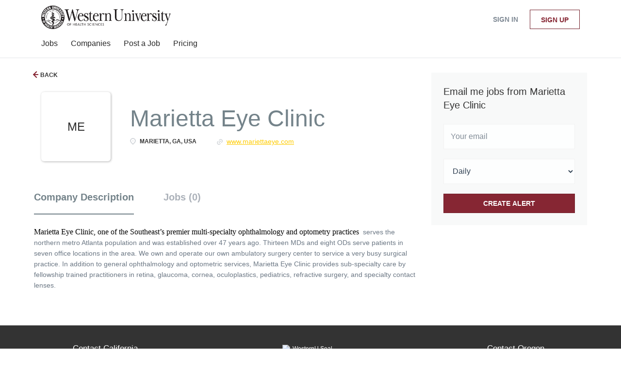

--- FILE ---
content_type: text/html;charset=utf-8
request_url: https://webpost.westernu.edu/company/7715/marietta-eye-clinic/
body_size: 8911
content:
<!DOCTYPE html>
<html lang="en">
<head>
    <meta charset="utf-8">
    <meta http-equiv="X-UA-Compatible" content="IE=edge">
    <meta name="viewport" content="width=device-width, initial-scale=1">
    <!-- The above 3 meta tags *must* come first in the head; any other head content must come *after* these tags -->

    <meta name="keywords" content="">
    <meta name="description" content="Jobs at Marietta Eye Clinic on WesternU Alumni Job Board">
    <meta name="viewport" content="width=device-width, height=device-height,
                                   initial-scale=1.0, maximum-scale=1.0,
                                   target-densityDpi=device-dpi">
    <link rel="alternate" type="application/rss+xml" title="Jobs" href="https://webpost.westernu.edu/rss/">

    <title>Jobs at Marietta Eye Clinic | WesternU Alumni Job Board</title>

    <link href="https://cdn.smartjobboard.com/2025.09/templates/BreezeDND/assets/styles.css" rel="stylesheet">

    <link href="https://webpost.westernu.edu/templates/BreezeDND/assets/style/styles.css?v=1759913654.2045" rel="stylesheet" id="styles">

    <link rel="icon" href="https://webpost.westernu.edu/templates/BreezeDND/assets/images/favicon.ico" type="image/x-icon" />
<link rel='canonical' href='https://webpost.westernu.edu/company/7715/marietta-eye-clinic/'>
<meta property="og:type" content="article" />
<meta property="og:site_name" content="WesternU Alumni Job Board" />
<meta property="og:url" content="https://webpost.westernu.edu/company/7715/marietta-eye-clinic/" />
<meta property="og:title" content="Jobs at Marietta Eye Clinic | WesternU Alumni Job Board" />
<meta property="og:description" content="Jobs at Marietta Eye Clinic on WesternU Alumni Job Board" />
<meta property="og:image" content="https://webpost.westernu.edu/templates/BreezeDND/assets/images/wu-logo-dark-large.png" />
<meta name="twitter:image" content="https://webpost.westernu.edu/templates/BreezeDND/assets/images/wu-logo-dark-large.png">
<meta property="og:image" content="https://webpost.westernu.edu/templates/BreezeDND/assets/images/wu-logo-dark-large.png" />
<script type="application/ld+json">{"@context":"https:\/\/schema.org","@type":"WebSite","url":"https:\/\/webpost.westernu.edu","image":"https:\/\/webpost.westernu.edu\/templates\/BreezeDND\/assets\/images\/wu-logo-dark-large.png","description":"","keywords":"WesternU Alumni Job Board","name":"WesternU Alumni Job Board","potentialAction":{"@type":"SearchAction","target":"https:\/\/webpost.westernu.edu\/jobs\/?q={q}","query-input":"required name=q"}}</script>
            <!-- Global Site Tag (gtag.js) - Google Analytics -->
        <script async src="https://www.googletagmanager.com/gtag/js?id=UA-110320771-1"></script>
        <script>
            window.dataLayer = window.dataLayer || [];
            function gtag(){ dataLayer.push(arguments); }
            gtag('js', new Date());
                                        gtag('config', 'UA-110320771-1', {
                    'anonymize_ip': true,
                    'dimension1': 'webpost.mysmartjobboard.com',
                    'dimension2': 'BreezeDND'
                });
                    </script>
            <script>
    </script>    <style type="text/css">/*@import url("https://mk0westernuwjxuhl16x.kinstacdn.com/wp-content/themes/WU2015.9.v01/style.css");*/

/** header */
.details-header {
    padding: 25px 0 64px;
    background: #333333 !important;
}

.body__inner .navbar {
    background-color: #862633 !important;
}

.navbar .navbar-left .navbar__item span {
  	opacity: 1 !important;
}

.jobs-by a {
  	color: #862633 !important;
}

.main-sections {
      background: #f7f7f7;
}

.view-all__btn {
  	background: #fff;
}

.static-pages {
 	max-width: 100% !important; 
}

.static-pages, .context-text, .listing-item__desc, .details-body, .details-body__content .complex-block .listing-item__info, .details-body__content.content-text, .listing__latest .listing__title, .main-sections__backfill .listing__title, .details-header__title, .btn__back, .listing-item__info, .job-alert__job label, .secondary-banner h3, .featured-companies__title, .social-share__title, .jobs-by__title, .listing-item__date, .subscribe__description .subscribe__title, .subscribe__description h3, .title__primary  {
    color: #333333 !important;
}

/** footer */
#wu-footer {
    max-width: 1024px;
    margin: 0 auto !important;
}

.listing-item__title a, .details-body__title, .sidebar__content .profile__name {
 	color: #862633 !important;
}

.footer {
     padding: 0px !important;
} 

.footer .container {
 	max-width: 100% !important; 
}

.right_ft {
    text-align: right;
}

.left_ft {
    text-align: left;
}

#copyright {
    text-align: center;
    font-size: 75% !important;
    color: #fff !important;
    padding: 5px 0 !important;
	background: #862633;
    left: 0;
    position: absolute;
    width: 100%;
}

#copyright a, .employment a {
 	color: #FFFFFF; 
}

footer, .footer {
    background: #333;
    overflow: auto;
    /*padding: 25px;*/
    color: #fff;
  	width: 100%;
}

.footer ul li {
    line-height: .9em;
}

.footer ul li {
  	font-size: 95% !important;
    /*font-weight: bold;*/
    font-size: 16px;
    margin-bottom: 7px;
}

.main-content {
    overflow: hidden;
    padding: 0 2px;
}

.layout-column {
    padding: 20px 0 10px;
}

.layout-column, .layout-column_app {
    margin: 2%;
    position: relative;
    min-height: 1px;
    float: left;
}

.one_third {
    width: 29.1%;
}

footer ul li:first-child {
    color: #fff;
    padding: 0 0 7px;
    font-size: 17px !important;
    border-bottom: 1px solid #ffde5d;
    margin-bottom: 20px;
}

.footer .container>div:last-child {
    margin: unset !important;
    padding-top: none !important;
    border-top: none !important;
    font-size: unset !important;
    color: unset !important;
}

footer ul:first-child li+li {
    margin-top: 5px;
}

footer ul li.contactPhone {
    color: #ffde5d;
}

#deskTopPanelNav ul li a, #deskTopPanelNav ul li a:visited, footer ul li a {
    text-decoration: none;
    color: #fff;
}

.clearfix {
 	float:both;
  	clear:both;
  	width:100%;
}

.text-center {
    text-align: center !important;
}

.popover.bottom, footer ul li+li {
    margin-top: 10px;
}

footer ul li {
    line-height: .9em;
}

.footer ul li {
 	text-transform: initial !important; 
}

.footer ul a {
 	color: #FFFFFF; 
  	width: 22px !important;
}

.gift a:hover {
    color: #eeeeef;
}

.gift a {
    color: #ffde5d;
    font-family: Avant Garde,Avantgarde,Century Gothic,CenturyGothic,AppleGothic,sans-serif;
    font-size: 1.2em;
    text-decoration: none;
    line-height: 2.5em;
}

ul#footericons {
    width: 201px;
    display: block;
    margin: auto;
}

ul#footericons li {
    display: inline;
    font-size: 1.7em !important;
    margin-right: 3% !important;
    border-bottom: none !important;
}

#footericons a {
    font-size: 22px;
    width: 22px;
    white-space: nowrap;
  	color: #f3d35a;
    overflow: hidden;
    text-indent: 2px;
}

.footer .container>div:last-child {
 	padding: 0px 15px !important; 
}

.container {
    max-width: 100% !important;
}

.pull-right {
    float: none!important;
}
.featured-companies__jobs {
    color: #852633;
}</style>
    
</head>
<body>
    <nav class="navbar navbar-default">
	<div class="container container-fluid">
		<div class="logo navbar-header">
			<a class="logo__text navbar-brand" href="https://webpost.westernu.edu">
				<img src="https://webpost.westernu.edu/templates/BreezeDND/assets/images/wu-logo-dark-large.png" alt="WesternU Alumni Job Board" />
			</a>
		</div>
		<div class="burger-button__wrapper burger-button__wrapper__js visible-sm visible-xs"
			 data-target="#navbar-collapse" data-toggle="collapse">
			<a href="#" aria-label="Navigation Menu"><div class="burger-button"></div></a>
		</div>
		<div class="collapse navbar-collapse" id="navbar-collapse">
			<div class="visible-sm visible-xs">
													<ul class="nav navbar-nav navbar-left">
            <li class="navbar__item ">
            <a class="navbar__link" href="/jobs/" ><span>Jobs</span></a>
                    </li>
            <li class="navbar__item ">
            <a class="navbar__link" href="/companies/" ><span>Companies</span></a>
                    </li>
            <li class="navbar__item ">
            <a class="navbar__link" href="/add-listing/?listing_type_id=Job" ><span>Post a Job</span></a>
                    </li>
            <li class="navbar__item ">
            <a class="navbar__link" href="/employer-products/" ><span>Pricing</span></a>
                    </li>
    </ul>


				
			</div>
			<ul class="nav navbar-nav navbar-right">
									<li class="navbar__item navbar__item ">
						<a class="navbar__link navbar__login" href="https://webpost.westernu.edu/login/">Sign in</a>
					</li>
					<li class="navbar__item navbar__item__filled"><a class="navbar__link  btn__blue" href="https://webpost.westernu.edu/registration/">Sign up</a></li>
							</ul>
			<div class="visible-md visible-lg">
									<ul class="nav navbar-nav navbar-left">
            <li class="navbar__item ">
            <a class="navbar__link" href="/jobs/" ><span>Jobs</span></a>
                    </li>
            <li class="navbar__item ">
            <a class="navbar__link" href="/companies/" ><span>Companies</span></a>
                    </li>
            <li class="navbar__item ">
            <a class="navbar__link" href="/add-listing/?listing_type_id=Job" ><span>Post a Job</span></a>
                    </li>
            <li class="navbar__item ">
            <a class="navbar__link" href="/employer-products/" ><span>Pricing</span></a>
                    </li>
    </ul>


				
			</div>
		</div>
	</div>
</nav>

<div id="apply-modal" class="modal fade" tabindex="-1">
	<div class="modal-dialog">
		<div class="modal-content">
			<div class="modal-header">
				<button type="button" class="close" data-dismiss="modal" aria-label="Close"></button>
				<h4 class="modal-title"></h4>
			</div>
			<div class="modal-body">
			</div>
		</div>
	</div>
</div>

                    
    <div class="page-row page-row-expanded">
        <div class="display-item">
            
    <div class="container">
    <div class="row">
        <div class="search-results col-xs-12 col-sm-9 main-col">
            <div class="results text-left">
                <a href="javascript:history.back();"
                   class="btn__back">
                    Back                </a>
            </div>
            

<div class="search-results col-xs-12 company-profile-info">
    <div class="company-profile-info__header">
        <div class="media-left listing-item__logo">
            <div class="listing-item__logo--wrapper">
                                    <span class="image__fallback" title="Marietta Eye Clinic">
                        ME
                    </span>
                            </div>
        </div>
        <div class="media-body">
            <div class="media-heading listing-item__title">
                Marietta Eye Clinic
            </div>
            <div class="clearfix"></div>
                                        <ul class="listing-item__info">
                                                        <li class="listing-item__info--item listing-item__info--item-location">
                        Marietta, GA, USA
                    </li>
                                                    <li class="listing-item__info--item listing-item__info--item-website">
                        <a href="https://www.mariettaeye.com" target="_blank">
                            www.mariettaeye.com
                        </a>
                    </li>
                            
                </ul>
                                            </div>
    </div>
</div>
            <!-- Nav tabs -->
            <div class="company-profile-info__tabs-list">
                <ul class="nav nav-tabs company-profile-info__tabs-list--tabs" role="tablist">
                                        <li role="presentation" class="active">
                        <a href="#about-info" aria-controls="about-info" role="tab" data-toggle="tab">Company Description</a>
                    </li>
                    <li role="presentation">
                        <a href="#all-vacancy" aria-controls="all-vacancy" role="tab" data-toggle="tab">Jobs (0)</a>
                    </li>
                </ul>
            </div>

            <!-- Tab panes -->
            <div class="tab-content">
                <div role="tabpanel" class="tab-pane fade in active" id="about-info">
                    <div class="profile__info">
    <div class="profile__info__description content-text"><span style="font-family: &quot;Times New Roman&quot;,&quot;serif&quot;; font-size: 12pt; mso-fareast-font-family: &quot;Times New Roman&quot;; mso-ansi-language: EN-US; mso-fareast-language: EN-US; mso-bidi-language: AR-SA;"><font color="#000000">Marietta Eye Clinic, one of the Southeast&rsquo;s premier multi-specialty ophthalmology and optometry practices &nbsp;</font></span>serves the northern metro Atlanta population and was established over 47 years ago. Thirteen MDs and eight ODs serve patients in seven office locations in the area. We own and operate our own ambulatory surgery center to service a very busy surgical practice. In addition to general ophthalmology and optometric services, Marietta Eye Clinic provides sub-specialty care by fellowship trained practitioners in retina, glaucoma, cornea, oculoplastics, pediatrics, refractive surgery, and specialty contact lenses.<br />&nbsp;</div>
    <div class="profile__info__description content-text"></div>
</div>

                </div>
                <div role="tabpanel" class="tab-pane fade" id="all-vacancy">
                    <div class="companies-jobs-list">
                                                    <div class="search-results listing">
                                                                <button type="button" class="load-more btn btn__white hidden" data-backfilling="false" data-page="1">
                                    Load more                                </button>
                            </div>
                                            </div>
                </div>
            </div>

        </div>
        <div class="col-sm-3 col-xs-12 sidebar-col">
            <section class="main-sections main-sections__alert">
                <div class="alert__block alert__block-form">
                    <div class="subscribe__description">
                                                <h3>Email me jobs from Marietta Eye Clinic</h3>
                    </div>
                    <form action="https://webpost.westernu.edu/job-alerts/create/" method="get" id="create-alert" class="alert__form with-captcha">
                        <input type="hidden" name="action" value="save" />
                        <input type="hidden" name="company" value="7715">
                        <div class="alert__messages">
                        </div>
                        <div class="form-group alert__form__input" data-field="email">
                            <input type="email" class="form-control" name="email" value="" placeholder="Your email">
                        </div>
                        <div class="form-group alert__form__input">
                            <select class="form-control" name="email_frequency">
                                <option value="daily">Daily</option>
                                <option value="weekly">Weekly</option>
                                <option value="monthly">Monthly</option>
                            </select>
                        </div>
                        <div class="form-group alert__form__input text-center">
                            <input type="submit" name="save" value="Create alert" class="btn__submit-modal btn btn__orange btn__bold" >
                        </div>
                    </form>
                </div>
            </section>
                    </div>
    </div>
</div>




        </div>
    </div>

    <div class="page-row hidden-print">
    
    <div class="widgets__container editable-only     " data-name="footer">
            <div class="section" data-type="footer" data-name="Footer" >
    <footer class="footer">
        <div class="container">
                        <div id="wu-footer"><footer>
<div id="desktopfooter">
<div class="main-content">
<div class="one_third layout-column">
<ul class="left_ft">
<li class="header-title">Contact California</li>
<li>Pomona, CA campus</li>
<li class="contactAddress">309 E. Second St.</li>
<li class="contactAddress">Pomona, CA 91766-1854</li>
<li class="contactPhone">(909) 623-6116</li>
<li>Campus Security</li>
<li class="contactPhone">(909) 706-3000</li>
</ul>
</div>
<div class="one_third layout-column hover14 "><img style="margin: auto; display: block;" src="https://mk0westernuwjxuhl16x.kinstacdn.com/wp-content/themes/WU2015.9.v01/images/part_logo.png" alt="WesternU Seal" width="109" height="110" />
<div class="clearfix">&nbsp;</div>
<br />
<p class="employment  text-center"><a href="https://webpost.westernu.edu/">Home</a> | <a href="https://webpost.westernu.edu/contact/">Contact</a> | <a href="https://webpost.westernu.edu/about/">About Us </a> | <a href="https://webpost.westernu.edu/terms-of-use/">Terms &amp; Conditions</a> | <a href="https://webpost.westernu.edu/login/">Sign in</a></p>
<p class="gift" style="text-align: center; margin-top: 10px;"><a href="https://alumnifriends.westernu.edu/" target="_blank" rel="noopener noreferrer">Make a Gift to the University</a></p>
</div>
<div class="one_third layout-column ">
<ul class="right_ft">
<li class="header-title">Contact Oregon</li>
<li>Lebanon, OR campus</li>
<li class="contactAddress">200 Mullins Dr.</li>
<li class="contactAddress">Lebanon, OR 97355</li>
<li class="contactPhone">(541) 259-0200</li>
<li>Campus Security</li>
<li class="contactPhone">(541) 968-4840</li>
</ul>
</div>
</div>
</div>
</footer></div>
<div id="copyright">
<p style="margin: 0 0 0px; font-size: 115%;"><a title="Copyright Policy" href="https://www.westernu.edu/westernu-resources/westernu-policy-copyright">Copyright</a> | <a title="Privacy Policy" href="https://www.westernu.edu/westernu-resources/westernu-policy-privacy">Privacy</a> | <a title="Web Accessibility" href="https://www.westernu.edu/westernu-resources/westernu-policy-accessibility">Accessibility</a> | <a title="Website Feedback" href="https://www.westernu.edu/westernu-resources/westernu-feedback-form/">Feedback</a></p>
<p style="margin: 0 0 0px; font-size: 115%;">(C) 2020 Western University of Health Sciences. All Rights Reserved</p>
<p style="margin: 0 0 0px; font-size: 115%;">&copy; 2008-2026 Powered by <a title="Job Board Software, Script" href="https://www.smartjobboard.com" target="_blank" rel="noopener noreferrer">SmartJobBoard Job Board Software</a></p>
</div>        </div>
    </footer>
</div>

    </div>



</div>


    <script src="https://cdn.smartjobboard.com/2025.09/templates/BreezeDND/assets/scripts.js"></script>

    <script>
        document.addEventListener("touchstart", function() { }, false);

        // Set global javascript value for page
        window.SJB_GlobalSiteUrl = 'https://webpost.westernu.edu';
        window.SJB_UserSiteUrl   = 'https://webpost.westernu.edu';

        $('.toggle--refine-search').on('click', function(e) {
            e.preventDefault();
            $(this).toggleClass('collapsed');
            $('.refine-search__wrapper').toggleClass('show');
        });
        $('.toggle--alert-block--form[data-toggle="collapse"]').on('click', function(e) {
            e.preventDefault();
            $(this).toggleClass('collapsed');
            $('.alert__form--wrapper').toggleClass('show');
        });
        $(document).ready(function () {
            if (window.location.hash == '#comments') {
                setTimeout(function () {
                    $('html, body').animate({
                        scrollTop: $("#disqus_thread").offset().top
                    }, 1500);
                    window.location.hash = '';
                }, 1000)
            }
            $('.blog__comment-link').on('click', function () {
                $('html, body').animate({
                    scrollTop: $("#disqus_thread").offset().top
                }, 300);
            });
            $('table').each(function() {
                $(this).wrap('<div class="table-responsive"/>')
            });
        })
    </script>

     <meta name="csrf-token" content="">                 <script>
                    $(document).ready(function() {
                        var recaptchaStarted = false;
                        function recaptchaLoad () {
                            if (!recaptchaStarted) {
                                recaptchaStarted = true;
                                $('body').append('<scr' + 'ipt src="https://www.google.com/recaptcha/api.js?onload=recaptchaOnLoad&render=explicit" async defer></scr' + 'ipt>')
                                $(window).off('scroll', recaptchaLoad);
                            }
                        }
                        $('.with-captcha :submit').each(function() {
                            if (!$(this).prop('disabled')) {
                                $(this).prop('disabled', true);
                                $(this).data('pre-captcha-disabled', true);
                            }
                        });
                        $('.with-captcha :input').keydown(recaptchaLoad);
                        setTimeout(recaptchaLoad, 5000);
                        $(window).on('scroll', recaptchaLoad);
                    });
                </script>            <script>
                var recaptchaLoaded = false;
                function recaptchaOnLoad() {
                    if (typeof captchaCompleted != 'undefined') {
                        return;
                    }
                    recaptchaLoaded = true;
                    $('.with-captcha').each(function() {
                        var form = $(this);
                        if (form.data('captcha-inited')) {
                            return true;
                        }
                        form.data('captcha-inited', true);
                        var recaptcha = $('<div class="recaptcha-container form-group"></div>');
                        form.find('input[type="submit"]')
                            .after(recaptcha);
                        recaptcha.uniqueId();
                        var id = grecaptcha.render(recaptcha.attr('id'), {
                            'sitekey': '6LcKwyAUAAAAANWAgSImC3RWxGe4Dz0A2qeuwwl3',
                            'size': 'invisible',
                            'badge': 'inline',
                            'hl': 'en',
                            'callback': function() {
                                form.data('captcha-triggered', true);
                                form.submit();
                            }
                        });
                
                        form.submit(function(e) {
                            if (!$(this).data('captcha-triggered')) {
                                e.preventDefault();
                                e.stopImmediatePropagation();
                                grecaptcha.execute(id);
                            }
                        });
                
                        var handlers = $._data(this, 'events')['submit'];
                        // take out the handler we just inserted from the end
                        var handler = handlers.pop();
                        // move it at the beginning
                        handlers.splice(0, 0, handler);
                        
                        $('.with-captcha :submit').each(function() {
                            if ($(this).prop('disabled') && $(this).data('pre-captcha-disabled')) {
                                $(this).prop('disabled', false);
                            }
                        });
                    });
                }
                
                function newRecaptchaForm() {
                    if (recaptchaLoaded) { // preventing node inserted before recaptcha load
                        recaptchaOnLoad();
                    }
                }
                const observer = new MutationObserver(newRecaptchaForm);
                observer.observe($('body').get(0), { childList: true, subtree: true });
            </script>     <div>         <script class="location-autocomplete">

            $('.form-control__google-location').keydown(function (e) {
                if (e.which == 13 && $('.ui-autocomplete:visible').length) {
                    return false;
                }
            });

            $('input.form-control__google-location').autocomplete({
                delay: 100,
                classes: {
                    'ui-autocomplete': 'google-autocomplete'
                },
                select: function(event) { // ios input cursor padding fix for long strings
                    setTimeout(function() {
                        event.target.blur();
                        event.target.focus();
                    }, 0);
                },
                source: function(request, response) {
                                            $.get('https://geo.smartjobboard.com/autocomplete/', {
                                                        l: request.term,
                            lang: 'en'
                        }, function(suggestions) {
                                                            if ('Remote'.toLocaleLowerCase().startsWith(request.term.toLocaleLowerCase())) {
                                    suggestions.unshift('Remote');
                                }
                                                        response(suggestions);
                        });
                                    }
            });

            $.ui.autocomplete.prototype._renderItem = function (ul, item) {
                var label = item.label.replace(new RegExp("([^\\w\\d]" + $.ui.autocomplete.escapeRegex(this.term) + ")", "i"), "<strong>$1</strong>");
                if (label == item.label) {
                    label = item.label.replace(new RegExp("(" + $.ui.autocomplete.escapeRegex(this.term) + ")", "i"), "<strong>$1</strong>");
                }
                item.label = label;
                return $("<li></li>")
                    .data("item.autocomplete", item)
                    .append("<a>" + item.label + "</a>")
                    .appendTo(ul);
            };

        </script>
    </div>
     <script>
        $(document).on('ready', function() {
            $('#myTabs a').click(function (e) {
                e.preventDefault();
                $(this).tab('show');
            })
        });
    </script>
     <script>
        document.addEventListener("touchstart", function() { }, false);

        $(function() {
            // Javascript to enable link to tab
            var hash = document.location.hash;
            if (hash) {
                $('.nav-tabs a[href='+hash+']').tab('show');
            }

            // Change hash for page-reload
            $('a[data-toggle="tab"]').on('show.bs.tab', function (e) {
                window.location.hash = e.target.hash;
            });
        });

    </script>
     <script>
        var listingPerPage = 20;

        function goBack() {
            window.history.back();
        }

        $('#create-alert').submit(function(e) {
            var form = $(this);
            form.find('input[type="submit"]').prop('disabled', true);
            $('#create-alert').ajaxSubmit({
                url:  $('#create-alert').attr('action'),
                success: function(data) {
                    var response = $('<div>' + data + '</div>');
                    response.find('.field-error').each(function() {
                        $('#create-alert').find('.form-group[data-field="' + $(this).data('field') + '"]').addClass('field-error');
                    });
                    $('#create-alert .alert__messages').empty().append(response.find('.alert'));
                    if ($('#create-alert .alert-danger').length == 0) {
                        $('#create-alert').find('.form-control[name="email"]').text('').val('');
                        $('#create-alert').find('.btn').blur();
                    }
                },
                complete: function() {
                    form.find('input[type="submit"]').prop('disabled', false);
                }
            });
            e.preventDefault();
        });

                    $(document).ready(function() {
                $('.load-more').trigger('click');
            });
        
        $('.load-more').click(function() {
            var self = $(this);
            var page = parseInt(self.data('page')) + 1;
            var s = $('html').scrollTop();
            self.addClass('loading');
            if (self.data('backfilling')) {
                page = parseInt(self.data('backfilling-page')) + 1;
                self.data('backfilling-page', page);

                // request to listings providers
                $.get("https://webpost.westernu.edu/ajax/?action=request_for_listings&page=" + page, function(data) {
                    if (data.length > 0) {
                        $('.no-listings-found').hide();
                    } else {
                        self.prop('disabled', true);
                        $('.no-listings-found').removeClass('hidden');
                    }
                    self.before(data);
                    $('html').scrollTop(s);
                    if ($('.listing_item__backfilling').length < listingPerPage) {
                        self.hide();
                    }
                    self.removeClass('loading');
                });
                return;
            }

            $.get('?&page=' + page, function(data) {
                                var listings = $(data).find('.listing-item');
                self.removeClass('loading');
                if (listings.length) {
                    $('.listing-item').last().after(listings);
                    $('html').scrollTop(s);
                    self.data('page', page);
                }
                if (listings.length !== listingPerPage) {
                    if ('') {
                        self.data('backfilling', true);
                        $('.load-more').click();
                    } else {
                        self.hide();
                    }
                }
            });
        });

        
    </script>
     <script>
        $('.navbar__link').on('touchstart focus', function () {
            var i = $(this).parents('.navbar__item');
            var result = !(i.is('.dropdown') && !$(this).is('.hover')) || $(document).width() < 993;
            $('.navbar__link.hover').removeClass('hover');
            i.find('.navbar__link').addClass('hover');
            return result;
        });

        $(document).on('click', function (e) {
            var dropdown = $('.navbar__link.hover').closest('.navbar__item');

            if (!dropdown.is(e.target) && dropdown.has(e.target).length === 0) {
                dropdown.find('.navbar__link.hover').removeClass('hover');
            }
        });
    </script>
 	<script>
		$("#apply-modal")
			.on('show.bs.modal', function(event) {
				if (!$(event.target).is('#apply-modal')) return;
				var button = $(event.relatedTarget);
				var titleData = button.data('title');
				var self = $(this);
				var updateTiny = typeof tinyconfig != 'undefined';
				self.find('.modal-title').text(titleData);
				if (button.data('applied')) {
					self.find('.modal-body').html('<p class="alert alert-danger">' + "You already applied to this job" + '</p>');
					return;
				}
				$.get(button.data('href'), function(data) {
					if (typeof data == 'object') {
						window.location.href = data.redirect;
						return;
					}
					self.find('.modal-body').html(data);
					self.find('.form-control').first().focus().select();
					if (updateTiny) {
						setTimeout(function () {
							tinymce.remove();
							tinymce.init(tinyconfig);
						}, 0);
					}
				});
			})
			.on('shown.bs.modal', function() {
				$(this).find('.form-control').first().focus().select();
			});
	</script>
 
    
</body>
</html>


--- FILE ---
content_type: text/html; charset=utf-8
request_url: https://www.google.com/recaptcha/api2/anchor?ar=1&k=6LcKwyAUAAAAANWAgSImC3RWxGe4Dz0A2qeuwwl3&co=aHR0cHM6Ly93ZWJwb3N0Lndlc3Rlcm51LmVkdTo0NDM.&hl=en&v=PoyoqOPhxBO7pBk68S4YbpHZ&size=invisible&badge=inline&anchor-ms=20000&execute-ms=30000&cb=9c289ntlfsbe
body_size: 49559
content:
<!DOCTYPE HTML><html dir="ltr" lang="en"><head><meta http-equiv="Content-Type" content="text/html; charset=UTF-8">
<meta http-equiv="X-UA-Compatible" content="IE=edge">
<title>reCAPTCHA</title>
<style type="text/css">
/* cyrillic-ext */
@font-face {
  font-family: 'Roboto';
  font-style: normal;
  font-weight: 400;
  font-stretch: 100%;
  src: url(//fonts.gstatic.com/s/roboto/v48/KFO7CnqEu92Fr1ME7kSn66aGLdTylUAMa3GUBHMdazTgWw.woff2) format('woff2');
  unicode-range: U+0460-052F, U+1C80-1C8A, U+20B4, U+2DE0-2DFF, U+A640-A69F, U+FE2E-FE2F;
}
/* cyrillic */
@font-face {
  font-family: 'Roboto';
  font-style: normal;
  font-weight: 400;
  font-stretch: 100%;
  src: url(//fonts.gstatic.com/s/roboto/v48/KFO7CnqEu92Fr1ME7kSn66aGLdTylUAMa3iUBHMdazTgWw.woff2) format('woff2');
  unicode-range: U+0301, U+0400-045F, U+0490-0491, U+04B0-04B1, U+2116;
}
/* greek-ext */
@font-face {
  font-family: 'Roboto';
  font-style: normal;
  font-weight: 400;
  font-stretch: 100%;
  src: url(//fonts.gstatic.com/s/roboto/v48/KFO7CnqEu92Fr1ME7kSn66aGLdTylUAMa3CUBHMdazTgWw.woff2) format('woff2');
  unicode-range: U+1F00-1FFF;
}
/* greek */
@font-face {
  font-family: 'Roboto';
  font-style: normal;
  font-weight: 400;
  font-stretch: 100%;
  src: url(//fonts.gstatic.com/s/roboto/v48/KFO7CnqEu92Fr1ME7kSn66aGLdTylUAMa3-UBHMdazTgWw.woff2) format('woff2');
  unicode-range: U+0370-0377, U+037A-037F, U+0384-038A, U+038C, U+038E-03A1, U+03A3-03FF;
}
/* math */
@font-face {
  font-family: 'Roboto';
  font-style: normal;
  font-weight: 400;
  font-stretch: 100%;
  src: url(//fonts.gstatic.com/s/roboto/v48/KFO7CnqEu92Fr1ME7kSn66aGLdTylUAMawCUBHMdazTgWw.woff2) format('woff2');
  unicode-range: U+0302-0303, U+0305, U+0307-0308, U+0310, U+0312, U+0315, U+031A, U+0326-0327, U+032C, U+032F-0330, U+0332-0333, U+0338, U+033A, U+0346, U+034D, U+0391-03A1, U+03A3-03A9, U+03B1-03C9, U+03D1, U+03D5-03D6, U+03F0-03F1, U+03F4-03F5, U+2016-2017, U+2034-2038, U+203C, U+2040, U+2043, U+2047, U+2050, U+2057, U+205F, U+2070-2071, U+2074-208E, U+2090-209C, U+20D0-20DC, U+20E1, U+20E5-20EF, U+2100-2112, U+2114-2115, U+2117-2121, U+2123-214F, U+2190, U+2192, U+2194-21AE, U+21B0-21E5, U+21F1-21F2, U+21F4-2211, U+2213-2214, U+2216-22FF, U+2308-230B, U+2310, U+2319, U+231C-2321, U+2336-237A, U+237C, U+2395, U+239B-23B7, U+23D0, U+23DC-23E1, U+2474-2475, U+25AF, U+25B3, U+25B7, U+25BD, U+25C1, U+25CA, U+25CC, U+25FB, U+266D-266F, U+27C0-27FF, U+2900-2AFF, U+2B0E-2B11, U+2B30-2B4C, U+2BFE, U+3030, U+FF5B, U+FF5D, U+1D400-1D7FF, U+1EE00-1EEFF;
}
/* symbols */
@font-face {
  font-family: 'Roboto';
  font-style: normal;
  font-weight: 400;
  font-stretch: 100%;
  src: url(//fonts.gstatic.com/s/roboto/v48/KFO7CnqEu92Fr1ME7kSn66aGLdTylUAMaxKUBHMdazTgWw.woff2) format('woff2');
  unicode-range: U+0001-000C, U+000E-001F, U+007F-009F, U+20DD-20E0, U+20E2-20E4, U+2150-218F, U+2190, U+2192, U+2194-2199, U+21AF, U+21E6-21F0, U+21F3, U+2218-2219, U+2299, U+22C4-22C6, U+2300-243F, U+2440-244A, U+2460-24FF, U+25A0-27BF, U+2800-28FF, U+2921-2922, U+2981, U+29BF, U+29EB, U+2B00-2BFF, U+4DC0-4DFF, U+FFF9-FFFB, U+10140-1018E, U+10190-1019C, U+101A0, U+101D0-101FD, U+102E0-102FB, U+10E60-10E7E, U+1D2C0-1D2D3, U+1D2E0-1D37F, U+1F000-1F0FF, U+1F100-1F1AD, U+1F1E6-1F1FF, U+1F30D-1F30F, U+1F315, U+1F31C, U+1F31E, U+1F320-1F32C, U+1F336, U+1F378, U+1F37D, U+1F382, U+1F393-1F39F, U+1F3A7-1F3A8, U+1F3AC-1F3AF, U+1F3C2, U+1F3C4-1F3C6, U+1F3CA-1F3CE, U+1F3D4-1F3E0, U+1F3ED, U+1F3F1-1F3F3, U+1F3F5-1F3F7, U+1F408, U+1F415, U+1F41F, U+1F426, U+1F43F, U+1F441-1F442, U+1F444, U+1F446-1F449, U+1F44C-1F44E, U+1F453, U+1F46A, U+1F47D, U+1F4A3, U+1F4B0, U+1F4B3, U+1F4B9, U+1F4BB, U+1F4BF, U+1F4C8-1F4CB, U+1F4D6, U+1F4DA, U+1F4DF, U+1F4E3-1F4E6, U+1F4EA-1F4ED, U+1F4F7, U+1F4F9-1F4FB, U+1F4FD-1F4FE, U+1F503, U+1F507-1F50B, U+1F50D, U+1F512-1F513, U+1F53E-1F54A, U+1F54F-1F5FA, U+1F610, U+1F650-1F67F, U+1F687, U+1F68D, U+1F691, U+1F694, U+1F698, U+1F6AD, U+1F6B2, U+1F6B9-1F6BA, U+1F6BC, U+1F6C6-1F6CF, U+1F6D3-1F6D7, U+1F6E0-1F6EA, U+1F6F0-1F6F3, U+1F6F7-1F6FC, U+1F700-1F7FF, U+1F800-1F80B, U+1F810-1F847, U+1F850-1F859, U+1F860-1F887, U+1F890-1F8AD, U+1F8B0-1F8BB, U+1F8C0-1F8C1, U+1F900-1F90B, U+1F93B, U+1F946, U+1F984, U+1F996, U+1F9E9, U+1FA00-1FA6F, U+1FA70-1FA7C, U+1FA80-1FA89, U+1FA8F-1FAC6, U+1FACE-1FADC, U+1FADF-1FAE9, U+1FAF0-1FAF8, U+1FB00-1FBFF;
}
/* vietnamese */
@font-face {
  font-family: 'Roboto';
  font-style: normal;
  font-weight: 400;
  font-stretch: 100%;
  src: url(//fonts.gstatic.com/s/roboto/v48/KFO7CnqEu92Fr1ME7kSn66aGLdTylUAMa3OUBHMdazTgWw.woff2) format('woff2');
  unicode-range: U+0102-0103, U+0110-0111, U+0128-0129, U+0168-0169, U+01A0-01A1, U+01AF-01B0, U+0300-0301, U+0303-0304, U+0308-0309, U+0323, U+0329, U+1EA0-1EF9, U+20AB;
}
/* latin-ext */
@font-face {
  font-family: 'Roboto';
  font-style: normal;
  font-weight: 400;
  font-stretch: 100%;
  src: url(//fonts.gstatic.com/s/roboto/v48/KFO7CnqEu92Fr1ME7kSn66aGLdTylUAMa3KUBHMdazTgWw.woff2) format('woff2');
  unicode-range: U+0100-02BA, U+02BD-02C5, U+02C7-02CC, U+02CE-02D7, U+02DD-02FF, U+0304, U+0308, U+0329, U+1D00-1DBF, U+1E00-1E9F, U+1EF2-1EFF, U+2020, U+20A0-20AB, U+20AD-20C0, U+2113, U+2C60-2C7F, U+A720-A7FF;
}
/* latin */
@font-face {
  font-family: 'Roboto';
  font-style: normal;
  font-weight: 400;
  font-stretch: 100%;
  src: url(//fonts.gstatic.com/s/roboto/v48/KFO7CnqEu92Fr1ME7kSn66aGLdTylUAMa3yUBHMdazQ.woff2) format('woff2');
  unicode-range: U+0000-00FF, U+0131, U+0152-0153, U+02BB-02BC, U+02C6, U+02DA, U+02DC, U+0304, U+0308, U+0329, U+2000-206F, U+20AC, U+2122, U+2191, U+2193, U+2212, U+2215, U+FEFF, U+FFFD;
}
/* cyrillic-ext */
@font-face {
  font-family: 'Roboto';
  font-style: normal;
  font-weight: 500;
  font-stretch: 100%;
  src: url(//fonts.gstatic.com/s/roboto/v48/KFO7CnqEu92Fr1ME7kSn66aGLdTylUAMa3GUBHMdazTgWw.woff2) format('woff2');
  unicode-range: U+0460-052F, U+1C80-1C8A, U+20B4, U+2DE0-2DFF, U+A640-A69F, U+FE2E-FE2F;
}
/* cyrillic */
@font-face {
  font-family: 'Roboto';
  font-style: normal;
  font-weight: 500;
  font-stretch: 100%;
  src: url(//fonts.gstatic.com/s/roboto/v48/KFO7CnqEu92Fr1ME7kSn66aGLdTylUAMa3iUBHMdazTgWw.woff2) format('woff2');
  unicode-range: U+0301, U+0400-045F, U+0490-0491, U+04B0-04B1, U+2116;
}
/* greek-ext */
@font-face {
  font-family: 'Roboto';
  font-style: normal;
  font-weight: 500;
  font-stretch: 100%;
  src: url(//fonts.gstatic.com/s/roboto/v48/KFO7CnqEu92Fr1ME7kSn66aGLdTylUAMa3CUBHMdazTgWw.woff2) format('woff2');
  unicode-range: U+1F00-1FFF;
}
/* greek */
@font-face {
  font-family: 'Roboto';
  font-style: normal;
  font-weight: 500;
  font-stretch: 100%;
  src: url(//fonts.gstatic.com/s/roboto/v48/KFO7CnqEu92Fr1ME7kSn66aGLdTylUAMa3-UBHMdazTgWw.woff2) format('woff2');
  unicode-range: U+0370-0377, U+037A-037F, U+0384-038A, U+038C, U+038E-03A1, U+03A3-03FF;
}
/* math */
@font-face {
  font-family: 'Roboto';
  font-style: normal;
  font-weight: 500;
  font-stretch: 100%;
  src: url(//fonts.gstatic.com/s/roboto/v48/KFO7CnqEu92Fr1ME7kSn66aGLdTylUAMawCUBHMdazTgWw.woff2) format('woff2');
  unicode-range: U+0302-0303, U+0305, U+0307-0308, U+0310, U+0312, U+0315, U+031A, U+0326-0327, U+032C, U+032F-0330, U+0332-0333, U+0338, U+033A, U+0346, U+034D, U+0391-03A1, U+03A3-03A9, U+03B1-03C9, U+03D1, U+03D5-03D6, U+03F0-03F1, U+03F4-03F5, U+2016-2017, U+2034-2038, U+203C, U+2040, U+2043, U+2047, U+2050, U+2057, U+205F, U+2070-2071, U+2074-208E, U+2090-209C, U+20D0-20DC, U+20E1, U+20E5-20EF, U+2100-2112, U+2114-2115, U+2117-2121, U+2123-214F, U+2190, U+2192, U+2194-21AE, U+21B0-21E5, U+21F1-21F2, U+21F4-2211, U+2213-2214, U+2216-22FF, U+2308-230B, U+2310, U+2319, U+231C-2321, U+2336-237A, U+237C, U+2395, U+239B-23B7, U+23D0, U+23DC-23E1, U+2474-2475, U+25AF, U+25B3, U+25B7, U+25BD, U+25C1, U+25CA, U+25CC, U+25FB, U+266D-266F, U+27C0-27FF, U+2900-2AFF, U+2B0E-2B11, U+2B30-2B4C, U+2BFE, U+3030, U+FF5B, U+FF5D, U+1D400-1D7FF, U+1EE00-1EEFF;
}
/* symbols */
@font-face {
  font-family: 'Roboto';
  font-style: normal;
  font-weight: 500;
  font-stretch: 100%;
  src: url(//fonts.gstatic.com/s/roboto/v48/KFO7CnqEu92Fr1ME7kSn66aGLdTylUAMaxKUBHMdazTgWw.woff2) format('woff2');
  unicode-range: U+0001-000C, U+000E-001F, U+007F-009F, U+20DD-20E0, U+20E2-20E4, U+2150-218F, U+2190, U+2192, U+2194-2199, U+21AF, U+21E6-21F0, U+21F3, U+2218-2219, U+2299, U+22C4-22C6, U+2300-243F, U+2440-244A, U+2460-24FF, U+25A0-27BF, U+2800-28FF, U+2921-2922, U+2981, U+29BF, U+29EB, U+2B00-2BFF, U+4DC0-4DFF, U+FFF9-FFFB, U+10140-1018E, U+10190-1019C, U+101A0, U+101D0-101FD, U+102E0-102FB, U+10E60-10E7E, U+1D2C0-1D2D3, U+1D2E0-1D37F, U+1F000-1F0FF, U+1F100-1F1AD, U+1F1E6-1F1FF, U+1F30D-1F30F, U+1F315, U+1F31C, U+1F31E, U+1F320-1F32C, U+1F336, U+1F378, U+1F37D, U+1F382, U+1F393-1F39F, U+1F3A7-1F3A8, U+1F3AC-1F3AF, U+1F3C2, U+1F3C4-1F3C6, U+1F3CA-1F3CE, U+1F3D4-1F3E0, U+1F3ED, U+1F3F1-1F3F3, U+1F3F5-1F3F7, U+1F408, U+1F415, U+1F41F, U+1F426, U+1F43F, U+1F441-1F442, U+1F444, U+1F446-1F449, U+1F44C-1F44E, U+1F453, U+1F46A, U+1F47D, U+1F4A3, U+1F4B0, U+1F4B3, U+1F4B9, U+1F4BB, U+1F4BF, U+1F4C8-1F4CB, U+1F4D6, U+1F4DA, U+1F4DF, U+1F4E3-1F4E6, U+1F4EA-1F4ED, U+1F4F7, U+1F4F9-1F4FB, U+1F4FD-1F4FE, U+1F503, U+1F507-1F50B, U+1F50D, U+1F512-1F513, U+1F53E-1F54A, U+1F54F-1F5FA, U+1F610, U+1F650-1F67F, U+1F687, U+1F68D, U+1F691, U+1F694, U+1F698, U+1F6AD, U+1F6B2, U+1F6B9-1F6BA, U+1F6BC, U+1F6C6-1F6CF, U+1F6D3-1F6D7, U+1F6E0-1F6EA, U+1F6F0-1F6F3, U+1F6F7-1F6FC, U+1F700-1F7FF, U+1F800-1F80B, U+1F810-1F847, U+1F850-1F859, U+1F860-1F887, U+1F890-1F8AD, U+1F8B0-1F8BB, U+1F8C0-1F8C1, U+1F900-1F90B, U+1F93B, U+1F946, U+1F984, U+1F996, U+1F9E9, U+1FA00-1FA6F, U+1FA70-1FA7C, U+1FA80-1FA89, U+1FA8F-1FAC6, U+1FACE-1FADC, U+1FADF-1FAE9, U+1FAF0-1FAF8, U+1FB00-1FBFF;
}
/* vietnamese */
@font-face {
  font-family: 'Roboto';
  font-style: normal;
  font-weight: 500;
  font-stretch: 100%;
  src: url(//fonts.gstatic.com/s/roboto/v48/KFO7CnqEu92Fr1ME7kSn66aGLdTylUAMa3OUBHMdazTgWw.woff2) format('woff2');
  unicode-range: U+0102-0103, U+0110-0111, U+0128-0129, U+0168-0169, U+01A0-01A1, U+01AF-01B0, U+0300-0301, U+0303-0304, U+0308-0309, U+0323, U+0329, U+1EA0-1EF9, U+20AB;
}
/* latin-ext */
@font-face {
  font-family: 'Roboto';
  font-style: normal;
  font-weight: 500;
  font-stretch: 100%;
  src: url(//fonts.gstatic.com/s/roboto/v48/KFO7CnqEu92Fr1ME7kSn66aGLdTylUAMa3KUBHMdazTgWw.woff2) format('woff2');
  unicode-range: U+0100-02BA, U+02BD-02C5, U+02C7-02CC, U+02CE-02D7, U+02DD-02FF, U+0304, U+0308, U+0329, U+1D00-1DBF, U+1E00-1E9F, U+1EF2-1EFF, U+2020, U+20A0-20AB, U+20AD-20C0, U+2113, U+2C60-2C7F, U+A720-A7FF;
}
/* latin */
@font-face {
  font-family: 'Roboto';
  font-style: normal;
  font-weight: 500;
  font-stretch: 100%;
  src: url(//fonts.gstatic.com/s/roboto/v48/KFO7CnqEu92Fr1ME7kSn66aGLdTylUAMa3yUBHMdazQ.woff2) format('woff2');
  unicode-range: U+0000-00FF, U+0131, U+0152-0153, U+02BB-02BC, U+02C6, U+02DA, U+02DC, U+0304, U+0308, U+0329, U+2000-206F, U+20AC, U+2122, U+2191, U+2193, U+2212, U+2215, U+FEFF, U+FFFD;
}
/* cyrillic-ext */
@font-face {
  font-family: 'Roboto';
  font-style: normal;
  font-weight: 900;
  font-stretch: 100%;
  src: url(//fonts.gstatic.com/s/roboto/v48/KFO7CnqEu92Fr1ME7kSn66aGLdTylUAMa3GUBHMdazTgWw.woff2) format('woff2');
  unicode-range: U+0460-052F, U+1C80-1C8A, U+20B4, U+2DE0-2DFF, U+A640-A69F, U+FE2E-FE2F;
}
/* cyrillic */
@font-face {
  font-family: 'Roboto';
  font-style: normal;
  font-weight: 900;
  font-stretch: 100%;
  src: url(//fonts.gstatic.com/s/roboto/v48/KFO7CnqEu92Fr1ME7kSn66aGLdTylUAMa3iUBHMdazTgWw.woff2) format('woff2');
  unicode-range: U+0301, U+0400-045F, U+0490-0491, U+04B0-04B1, U+2116;
}
/* greek-ext */
@font-face {
  font-family: 'Roboto';
  font-style: normal;
  font-weight: 900;
  font-stretch: 100%;
  src: url(//fonts.gstatic.com/s/roboto/v48/KFO7CnqEu92Fr1ME7kSn66aGLdTylUAMa3CUBHMdazTgWw.woff2) format('woff2');
  unicode-range: U+1F00-1FFF;
}
/* greek */
@font-face {
  font-family: 'Roboto';
  font-style: normal;
  font-weight: 900;
  font-stretch: 100%;
  src: url(//fonts.gstatic.com/s/roboto/v48/KFO7CnqEu92Fr1ME7kSn66aGLdTylUAMa3-UBHMdazTgWw.woff2) format('woff2');
  unicode-range: U+0370-0377, U+037A-037F, U+0384-038A, U+038C, U+038E-03A1, U+03A3-03FF;
}
/* math */
@font-face {
  font-family: 'Roboto';
  font-style: normal;
  font-weight: 900;
  font-stretch: 100%;
  src: url(//fonts.gstatic.com/s/roboto/v48/KFO7CnqEu92Fr1ME7kSn66aGLdTylUAMawCUBHMdazTgWw.woff2) format('woff2');
  unicode-range: U+0302-0303, U+0305, U+0307-0308, U+0310, U+0312, U+0315, U+031A, U+0326-0327, U+032C, U+032F-0330, U+0332-0333, U+0338, U+033A, U+0346, U+034D, U+0391-03A1, U+03A3-03A9, U+03B1-03C9, U+03D1, U+03D5-03D6, U+03F0-03F1, U+03F4-03F5, U+2016-2017, U+2034-2038, U+203C, U+2040, U+2043, U+2047, U+2050, U+2057, U+205F, U+2070-2071, U+2074-208E, U+2090-209C, U+20D0-20DC, U+20E1, U+20E5-20EF, U+2100-2112, U+2114-2115, U+2117-2121, U+2123-214F, U+2190, U+2192, U+2194-21AE, U+21B0-21E5, U+21F1-21F2, U+21F4-2211, U+2213-2214, U+2216-22FF, U+2308-230B, U+2310, U+2319, U+231C-2321, U+2336-237A, U+237C, U+2395, U+239B-23B7, U+23D0, U+23DC-23E1, U+2474-2475, U+25AF, U+25B3, U+25B7, U+25BD, U+25C1, U+25CA, U+25CC, U+25FB, U+266D-266F, U+27C0-27FF, U+2900-2AFF, U+2B0E-2B11, U+2B30-2B4C, U+2BFE, U+3030, U+FF5B, U+FF5D, U+1D400-1D7FF, U+1EE00-1EEFF;
}
/* symbols */
@font-face {
  font-family: 'Roboto';
  font-style: normal;
  font-weight: 900;
  font-stretch: 100%;
  src: url(//fonts.gstatic.com/s/roboto/v48/KFO7CnqEu92Fr1ME7kSn66aGLdTylUAMaxKUBHMdazTgWw.woff2) format('woff2');
  unicode-range: U+0001-000C, U+000E-001F, U+007F-009F, U+20DD-20E0, U+20E2-20E4, U+2150-218F, U+2190, U+2192, U+2194-2199, U+21AF, U+21E6-21F0, U+21F3, U+2218-2219, U+2299, U+22C4-22C6, U+2300-243F, U+2440-244A, U+2460-24FF, U+25A0-27BF, U+2800-28FF, U+2921-2922, U+2981, U+29BF, U+29EB, U+2B00-2BFF, U+4DC0-4DFF, U+FFF9-FFFB, U+10140-1018E, U+10190-1019C, U+101A0, U+101D0-101FD, U+102E0-102FB, U+10E60-10E7E, U+1D2C0-1D2D3, U+1D2E0-1D37F, U+1F000-1F0FF, U+1F100-1F1AD, U+1F1E6-1F1FF, U+1F30D-1F30F, U+1F315, U+1F31C, U+1F31E, U+1F320-1F32C, U+1F336, U+1F378, U+1F37D, U+1F382, U+1F393-1F39F, U+1F3A7-1F3A8, U+1F3AC-1F3AF, U+1F3C2, U+1F3C4-1F3C6, U+1F3CA-1F3CE, U+1F3D4-1F3E0, U+1F3ED, U+1F3F1-1F3F3, U+1F3F5-1F3F7, U+1F408, U+1F415, U+1F41F, U+1F426, U+1F43F, U+1F441-1F442, U+1F444, U+1F446-1F449, U+1F44C-1F44E, U+1F453, U+1F46A, U+1F47D, U+1F4A3, U+1F4B0, U+1F4B3, U+1F4B9, U+1F4BB, U+1F4BF, U+1F4C8-1F4CB, U+1F4D6, U+1F4DA, U+1F4DF, U+1F4E3-1F4E6, U+1F4EA-1F4ED, U+1F4F7, U+1F4F9-1F4FB, U+1F4FD-1F4FE, U+1F503, U+1F507-1F50B, U+1F50D, U+1F512-1F513, U+1F53E-1F54A, U+1F54F-1F5FA, U+1F610, U+1F650-1F67F, U+1F687, U+1F68D, U+1F691, U+1F694, U+1F698, U+1F6AD, U+1F6B2, U+1F6B9-1F6BA, U+1F6BC, U+1F6C6-1F6CF, U+1F6D3-1F6D7, U+1F6E0-1F6EA, U+1F6F0-1F6F3, U+1F6F7-1F6FC, U+1F700-1F7FF, U+1F800-1F80B, U+1F810-1F847, U+1F850-1F859, U+1F860-1F887, U+1F890-1F8AD, U+1F8B0-1F8BB, U+1F8C0-1F8C1, U+1F900-1F90B, U+1F93B, U+1F946, U+1F984, U+1F996, U+1F9E9, U+1FA00-1FA6F, U+1FA70-1FA7C, U+1FA80-1FA89, U+1FA8F-1FAC6, U+1FACE-1FADC, U+1FADF-1FAE9, U+1FAF0-1FAF8, U+1FB00-1FBFF;
}
/* vietnamese */
@font-face {
  font-family: 'Roboto';
  font-style: normal;
  font-weight: 900;
  font-stretch: 100%;
  src: url(//fonts.gstatic.com/s/roboto/v48/KFO7CnqEu92Fr1ME7kSn66aGLdTylUAMa3OUBHMdazTgWw.woff2) format('woff2');
  unicode-range: U+0102-0103, U+0110-0111, U+0128-0129, U+0168-0169, U+01A0-01A1, U+01AF-01B0, U+0300-0301, U+0303-0304, U+0308-0309, U+0323, U+0329, U+1EA0-1EF9, U+20AB;
}
/* latin-ext */
@font-face {
  font-family: 'Roboto';
  font-style: normal;
  font-weight: 900;
  font-stretch: 100%;
  src: url(//fonts.gstatic.com/s/roboto/v48/KFO7CnqEu92Fr1ME7kSn66aGLdTylUAMa3KUBHMdazTgWw.woff2) format('woff2');
  unicode-range: U+0100-02BA, U+02BD-02C5, U+02C7-02CC, U+02CE-02D7, U+02DD-02FF, U+0304, U+0308, U+0329, U+1D00-1DBF, U+1E00-1E9F, U+1EF2-1EFF, U+2020, U+20A0-20AB, U+20AD-20C0, U+2113, U+2C60-2C7F, U+A720-A7FF;
}
/* latin */
@font-face {
  font-family: 'Roboto';
  font-style: normal;
  font-weight: 900;
  font-stretch: 100%;
  src: url(//fonts.gstatic.com/s/roboto/v48/KFO7CnqEu92Fr1ME7kSn66aGLdTylUAMa3yUBHMdazQ.woff2) format('woff2');
  unicode-range: U+0000-00FF, U+0131, U+0152-0153, U+02BB-02BC, U+02C6, U+02DA, U+02DC, U+0304, U+0308, U+0329, U+2000-206F, U+20AC, U+2122, U+2191, U+2193, U+2212, U+2215, U+FEFF, U+FFFD;
}

</style>
<link rel="stylesheet" type="text/css" href="https://www.gstatic.com/recaptcha/releases/PoyoqOPhxBO7pBk68S4YbpHZ/styles__ltr.css">
<script nonce="eVXQvH0tyAS5XPPNClfm3g" type="text/javascript">window['__recaptcha_api'] = 'https://www.google.com/recaptcha/api2/';</script>
<script type="text/javascript" src="https://www.gstatic.com/recaptcha/releases/PoyoqOPhxBO7pBk68S4YbpHZ/recaptcha__en.js" nonce="eVXQvH0tyAS5XPPNClfm3g">
      
    </script></head>
<body><div id="rc-anchor-alert" class="rc-anchor-alert"></div>
<input type="hidden" id="recaptcha-token" value="[base64]">
<script type="text/javascript" nonce="eVXQvH0tyAS5XPPNClfm3g">
      recaptcha.anchor.Main.init("[\x22ainput\x22,[\x22bgdata\x22,\x22\x22,\[base64]/[base64]/[base64]/ZyhXLGgpOnEoW04sMjEsbF0sVywwKSxoKSxmYWxzZSxmYWxzZSl9Y2F0Y2goayl7RygzNTgsVyk/[base64]/[base64]/[base64]/[base64]/[base64]/[base64]/[base64]/bmV3IEJbT10oRFswXSk6dz09Mj9uZXcgQltPXShEWzBdLERbMV0pOnc9PTM/bmV3IEJbT10oRFswXSxEWzFdLERbMl0pOnc9PTQ/[base64]/[base64]/[base64]/[base64]/[base64]\\u003d\x22,\[base64]\x22,\x22wosEOzE0wrkOIMKBw4rCv2XDkUXCrBXCk8OKw6d1wrfDnsKnwr/ClAVzasO3woPDksKlwq4KMEjDlsO/[base64]/Dl8OlcsOFCcKsaMKqVsOgwrAgZ8ONKVMgdMKjw6nCvsOzwrPCocKAw5PCtcO0B0laIlHChcO6PXBHVCYkVRNcw4jCosKGHxTCu8OKGXfClGRKwo0Qw4zCkcKlw7d6F8O/wrMEdgTCmcOtw7NBLSXDkWR9w4vCk8Otw6fCiQ/DiXXDpcKjwokUw6cPfBYUw7rCoAfCn8KNwrhCw7XCqcOoSMOLwp9SwqxxwoDDr3/DqMOxKHTDqsOQw5LDmcO3T8K2w6lkwqQeYUUXLRteHX3DhVBXwpMuw6TDpMK4w4/Dk8OPM8OgwrscdMKuZ8Kow5zCkGYVJxTCnmrDgEzDmMKFw4nDjsOvwpdjw4YuewTDvD7CqEvCkDTDi8Ofw5V5OMKowoNDZ8KROMOLLsOBw5HCjMK+w59fwpZZw4bDiw4xw5Qvwq/DnTNwXMOtesORw7XDk8OaVi0pwrfDiCJnZx1xPTHDv8KMVsK6bBEgRMOnbMKRwrDDhcOnw6LDgsK/VXvCm8OEVMO/[base64]/w78Fw7LCixzDsArDlsOiw4zCrQvCmsOewrfDvWHDrcONwq/CnsKxwofDq1MnTsOKw4ogw6vCpMOMY3vCssODc1TDrg/[base64]/[base64]/HsOwwqNXwp18EcO3IgXDt8OYPMK8VVfCksKRwqsXwo4CfcK2wq3CiBpyw4rDtMKVKSrCrzgAw6dUw6HDrsO3woUtwqrCkQNXw7sjwpoVfG/[base64]/[base64]/CtHDDk8KUQhrDksOSGR9Vwp9FUMOcaMOyB8O7FsKbwoDDtwh+wodMw44owoYMw67CvsKKwrjDskrDumrDqF58W8KCcsOSwoFLw4zDpyHDnsOffMOmw6ohMhUUw4QRwrINUcKCw6odASsCw5DCj1Y/a8OMe1jCryJZwogMahnDicO5QcOow5DCuVA9w7zCh8KyWyDDrVNOw78yAMK8QMOBGylnG8Kpw5LDncKPDV16PBY3wpTDpzPCpU/CoMOuSS16CsOIO8KrwqBBd8OCw5XClBLDlzfCsDjCpGh+wps3SXcvwr/Cj8KrckHCvMK1w4rDoktvwp97w5DDujHDvsKrIcKRw7HDhsKdw5zDjGDDocONw6JfFQ3CjMOdwoXDryFzw6NpJhPDqAxASsKXw6DDoFNgw6RcY3/[base64]/[base64]/wrhsOEvChgHCgxvDtcKgwqVaMmHCtsKrwpfDsABtZ8Odw7HDiMOBSHfClcOiwrE+OmFQw40tw4XDisO7GMOOwo/[base64]/CrcKkwpM2wrbDizB2wrcOw4Z1KQhbJcOUFBzDqHPCk8KUw4Ixw6Ewwo9xeSlhIsK/[base64]/CvABCw47ClsK2w4fDjhjDkgZkDh5nRsOewrUGFMKFw5kFwoduNsKHwonDtcO/w5Jpw5zCkRlXJRTCrMK6w5FeVMK4w7nDmcKJw7TCrjAtwqpEfCoDZFgIw6Zew4x0w7J2PsKoN8OIw73DulptdsONw5nDv8OgI1F7w6jClXrDokPDng/CmcK2aANQNcONFcOuw4hdw6XCmFLClsOAw57ClsORw50iVkZmd8Otdi3DgsOlAis7wr9BwrTDlsOZw6TDp8OKwp/CuxV8w6/CpMOhwrJ3wpfDuSxtwpbDjcKyw5dywpEfD8KIFcOTw6zDi3NXQjUmwpvDncK4w4TCrVDDuFzDnCTCsH3CvBbDhXRYwrgLQyDCq8Kbwp7Ct8KhwpVkHDLCiMOGw5zDnxpJIMKMwp7CnRhlw6BuA1RxwoYGDjXDoWE7w6dQL3h/wqXCsQQ2wqprKcK3eTjDuX/ChcOxw67Ci8OcU8KDw4glwr/DucOIwq54AMKvwqXDncOTRsK2WRnCjcOtIznChEBpHcOQwp/Ci8KTFMKJTcKUw43Ci3vDrEnCtALDtl3ChcORCGksw5dgw4fDmsKQHWrDnEfCmwguw4fCkMONAsK/w4ZHwqBtwrfDhsOaacOEVR/[base64]/DqMOre1XDjcKDLUM1wpBqVcO+w4/CoB3CrQ/CvADDq8KpwqfCosOUTcKaEl7Dv3BKwptMcsOlw4Iyw6tQG8OCA0PCrcKRY8KBw5zDpcKlfU8zIMKEwoLCnENzwrnCiW7CocOQLcOZMi/DnhnDpj7CksK/[base64]/NAPDjXXDjVrDrsKuTsOaw64nPsOKw7fCrkAUwqnCk8KnW8O/wqzDphPDgngDwoB5w5wlwo5YwrgGw5lWQMK3DMKlw4vDpsOBDsKMPCPDqBcwdMOBwoTDnMOTw7hkZ8OQP8O5w7XDhMOlUDRQw7bCrArDrcOfGMK1w5bCrxHDrChpQMK4TDx6FcO/w5Juw5cxworClsOIPi94w7TCpirDp8K7eCZ8w6bDryLCpsO1wofDnnrCqRkVDGLDmAwPF8K9wovDkgnDj8OGQD/CkwFVeFN0DMKIeE/CgsOowp5Qwo56w45+BMO5woPDiMOvwqXCqn/CiFkkfMK6OMO+PnPClsKRTzcqdsORAHgVNyHDjcOfwp/DpXXDtsKpwrASw5Qiwph9wpMVUgvCpsOhCMOHIsOqGcOzRsOjw6R9wpN6f2AFZXFrw6nDlRjCkVd/[base64]/DsKsMGY7DxM/W00/AAjCm03DinbDtgoGwrIOw7AoXsK2DAkABMKXwqvCuMObw5fDrlgtw6xGWcK9Y8Oqdn/CvA5Rw7xYB1bDlifDgMORw5rDmgl8dQ/DoB5vVcO/[base64]/wo3CmjnCj8KiAsONBQ/DiwgYwrXCmRnDjjMuf8ONw7LDoyrDpcKvfMOfKXoUccK1w792L3HCojTCoCl3JsKETsOXwovDnX/[base64]/wr1pwofDtXrCiWxxaV5PKMOwcxIow5BUDsOew7hCwpxmVg4Pw5kPw4XDosOVMsOHwrfDpiXDkE18SkPCscK1KyhcwovCvSPCrsKrwrEncBrDhsOcMV/CscOfXFILfcK7U8OSw6tCHlTDtMOnw6vDuizDscOqYcKbccO/[base64]/[base64]/DiSsWw5Vaw7rDicOlJsOceTIWw6vCjE12w6PDhMO2wo/CvEUFeivCpMOww4x9UXkVJsOLDClVw6pJwo8mWwPDhMO+HMO3wr9AwrVbwroiw5xJwpV3w6LCs0/CmjshBsOsOBcsfsO1KsO6PwDCjDIvcG1fIw81EsK7wq5kw4sdwqbDncOjf8KIJsOtw5zCjMOGdhXDkcKCw6fDqSUqwoY0w7LClsKnLsKEEMOcFyZZwq5yc8OkEFk1wpnDmz3DtlBDwqRAI2PDj8OCIzZSLA7CgMORw509bMKRw7vDn8KIw7LDqzlYfTzCqcO/wo/[base64]/ClzbCtjHDmcKVBxAMwp4ga1IFwrjDvEo+EwXCh8OYHsKIPVfCpsOUVMKtQcK2VmvDkTrCpcOmOVUzQMOhbMKRw6vDnGLDu1g4wrTDk8OfI8O8w5fDnUbDl8OOw6PDqcKfLsODwrDDvh4Uw49sMcOyw7TDhHd0OU/DgRlrw43CmMKAWsOgw43DgMKcBsKpw4pqU8OwdcK5PsKyDzI/woh+wodjwotUwprDm2lXwq1PTUDCuVwlw5/DlcOLDV4uYnhuUj/Di8Kjwq3DlxhNw4MVOS91O15ywqwgUUcjM14tKFnCkixtwrPDqQbCi8Kew7/CglxODksywo7DpXfCisKqw7Vfw5pkw6fDjcKow4QmEijDhsK3w4gLwr5zw6DCkcK7w57DmEUWbxhSw7VGMmwOBw/CvsKWwqtwQGhVZhchwrrCilDDgkrDoxrCiAnDlsKxThQKwpXDqh5Bw7zClcODLj7Di8OTU8KUwo9odMKxw6tJEz/Dr2jDiCLDhFxRw618w7h6BcKhw7wzwo9eKjkFw4DCgAzDqHwZw5lhfRfCm8KgYjZYwqgsUMOxEsOgwobCqcKAeV9Cw4UfwroVCsOGw4hsA8KPw4FNQMKLwpVbRcOMwoA4CcKJVMOqPsKHSMOjd8OmYnPClMK4w4lzwpPDgjjCol/CkMKOwp83QAo0AwXDgMO6wpzDhV/CuMK1XMODPSszWsKCwpZfG8KmwqMtasOOwrF+fcOkLcKkw6gMPMK2AcO2wpPChGs2w7gnTUHDn33ClMKlwp/[base64]/CjsKDwpzCgHghwqFJwofDk8OywpTDjD3DrcKiIMO2wpLCpRoRFnMYTRLDjcKyw5o3w65Qw7IjacKGf8KNwpTDpVbCjigLw6xMS2HDpsKMwrhmamxbCMKnwrYQUsO3QBJjw5M6wqlsBz/[base64]/Z8K6w5zCocKewrRtJjPDgsKawp/CuMO1Q0fDvhldwonDpjEMw7nCizXCllZXYnxZWsOMEFxlfgjCvz3Ct8O0wp/CmMO6Mk/CkG/CgzcgdwTDksOSw7t1w5FfwqxZwrNtKjLCm3vDtsOwW8OUY8KZaCMBwrvDuHQvw63DrnTChsOlRMOjRSXCoMOEwrzDssKww5pew5/[base64]/DjyBGw5bCgsOhJkXCmMOtNcKhw6Bpb8Orwrl4w6p4wp3ChMO8wokmfyrDk8OBE24mwoXCrS9MN8OQDC/DkUwbRGvDpsKfSQbCp8Odw65NwrXDpMKkCcOtXgHDg8OJZlRAJUdbA8KXYSZWwo8iP8O0wqPCkE5Hd1/CjgbCrg81csKqwrt8XE8LQUfCisKRw5QfKcKKV8OkegZkw6NMwq/Cuz/CpMK8w7/[base64]/[base64]/LRPClMKfw4EtwqbDtMO9w5Riw4vDjhQ1wp0gccKmb8OcQMKuwrXDg8KtJBTDkkc9w5gfw74Ww5w8w5pZKcOvw7HCkiAgAcOFP07Di8KQAn/Dv2tcWX/CrQ/DtQLCrcODwqBuw7dPdDnCqT0Swo7DncKAw591dsKXUhDDpGLDvMO+w5s7L8Okw4pLdcODwoDCh8Kow57DnsKywqJaw4o0d8OPwp0pwp/CkjlgNcOhw6/CmQ5cwq7Cm8O1FwdKw4xRwpLCm8Kuwr4/L8OwwrQxwoLDicOTCsK4N8O/w48fJhfCuMOqw7t5OBvDrUDCgwMKw6/Cgko4wo/CpsOhH8OZCHk1wpfDucKxD03DoMKGD0LDiFfDjAPDqT8KZcOWX8K1WsODw4VHw60IwqDDo8KQwqvCmRLCg8Ohwp45w6TDmg7Du3wSaQkeRwnDhMKIw59eLcOFw591wo8JwoQ1TMK5w6zCl8K3YC4pOMOPwoxsw7fCgz9EO8OqRELCjMO1N8KKXcOyw4xBw6JncMO/[base64]/CgQ42JcKEwrnDnGPDkykmLsOte3nCkyvCkMOxaMO/w7XDi3kyWsOHPcKpwr4swq/DvmrDgRQ7wqnDncKuV8O5PsOOw41Dw5gVKcO9BXF9w6JiBUPDgMOvw5wLFMO7w5TDtXhuFMK1wq3DksONw5bDvnIlC8K0GcKMw7YnP0pIwoEdwoTCl8KjwpQUCCvCn13DpMK+w6FNw6V0wovCpA58JcONPxNPw6jCkkzDgcO/wrAQwqjCjsO9AEpRYsOgwozDuMKzJsOcw5h9w6AHw6VfH8OEw4TCrMOow7rCt8OAwqckDMOMO2bClHdxwpEEwrl6J8Oddz9BGFfCtMKpFl1wPEUjwospwozDu2XDh0w9wp9lAsKMX8OmwqFeE8OXE2QSwp7ClsKxK8KiworDjFh3R8Kgw5fCgsOOfinDhcO3XcOtw5/DksKxesOZVcOfwp/DtHMFwpNAwrnDpmlcdMKDbwYww7zCugHCjMOlQsOPZMOPw5DCscOVZ8Otwo/[base64]/w73DuShbw5/CqcOzPkRow4XCocOeSFLCokk2w4BGRsKxXcKaw6rDvmbDqMKgworCu8KxwppQcMOUworDsiZrw4zDp8OlVBHCsS4DEB7CmnDDncOiw4tLdAXDpG3DqsOhwqsEwqbDtFfDli4hwp3CuzzCucKRG3oEP3DCux/DtcOiwpHCgcKYQU/DtlDDqsOnc8Ogw6vCgDx0w5M1GsKXdAVcfsO7w4oOwpfDl0dyZ8KFHDpaw4HDmMKOwq7DmcKTw4jCiMKAw7MIEsKcwqtRw6TCq8KvOl8Iw4LDpsK8wr3CucKSSsKHw7YwdQ19w4Ibw7lbLGkjw6l/AsOQw7kiD0DDrQlyFnDDnsK/w6DDuMOAw7p3L33CtDPCjB3DrMKAHDfCv13Cm8Kgw4kZwqHCicKGBcOFwoElQDshwpbCjMOaQDA6fMO4XcKueXbCpMKHwq90CMKhRTgEwqnCq8OuUcKAwoHDnVvDvF5sR3M8RHPCicKaw5LCql8YUcOFQsOWw6rDhsKMNMO2w51+O8OTwqxmwqFxw67Dv8KFGsKRwr/DucKdPsOEw7nDgcO+w7TDnm3Dl3BHw45pLcKNwrXDg8KIRMKUw5bDpsOUCzcSw4HDgsO9J8KoQsKKwp5JY8OmH8K2w7Fia8KFVj8Ewp7CkcOFEyhXDcK0woHDlxZSZwLCr8O9IsOmbFsNXWfDr8KoXTNde1wyD8KdRVzDh8K9WcKfKsOGwojChsOffS/CrUAww4jDjsO6wr3CrMOaXDjDuG3DisOIwrZBcy3CpsObw5jCo8KXKMKiw5o/FFDCvVNHEB/DpcOOTDnCuwfCjx9KwpkuajnDrwkjw57DklQqwq7CjsKmwofCqCzCg8KHw4FowrLDrMOXw7Q9w7RswpjDtDzCucO5YkAVCcOXMDc+R8OSwp/CisKHw4vChsKOwp7Cj8KDWXDDscOkwq3DosO8HUU0w5ZUHSR9OcOvHMOAf8KvwpNKw5FrAjQsw6/Cmldxwolww4nCijFGwqXCjMOvw7rCvQ57LX5sLjPCsMOPDActwrd8ScOsw6dEU8OpNMKbw7HDvBnDksOnw57CgSZfwoXDoQjCsMK6PsKpw5/DlDRnw4tTJcOHw5BqPkrCqVMZbsOPw4rDi8OSw5DCiA10wqUYPgTDoCnCkkTDmMOqQAU1w6DDvsORw43DhsOKwr/[base64]/wonDnsOnw7XCtcK1d8OmFmMcCMKGZEUYwpXDmcOiw4TCk8O7w7kiw7NFdsOYwp7DlCHDqmkPw7Nyw7xKwrnCm24OS2g3wo5Hw4zCocKaTW4ld8Oew6lmACp3wqpxw4csOk4kwqLCn1DCrWo9SMKuSU7CusK/EnV7FmXDqsOWwoLCuTBXdcKgw4DDtDRALQrCuQTDgSx4wq9mccKswojCjsOIJX4XwpHDsH3CiUBYw5U9woHChD0uPQEYwr7Dg8KuccKKUTHCnV7CjcKEwqLDkj0YDcKOelHClgTCq8KswptgXGzCjsKmcRYkORbDv8OuwoJyw4DDrsOBw7LCrsOLwq/CtwjCmEYzGXpFw6nCrcOsCD3DpMKwwop6wrrCnsOLwpPClMOBw7bCocK1wobCpcKUNMOzbcKzwonCpFNjw5bCviopYsOXLl4jSMOiwpxawrYVwpPDtMOwM0NdwpQtccOOwqFdw77Ct0TCgnrCjiM+woDCplJ3w5hwPknCrg/DhsO9JcO2fDMrScKKZMO1b2DDpgjCgsKWeQnDkMOowqXCoDsGUMO/cMOmw64rYsOLw7HCpE8qw4PCncOzPT7DsBnCosKgw4/DtiLDlFYEecKPKgbDoy7Cs8Oww4s6PsK1RyZlG8KfwrzDhBzDg8KkW8OSw4PDucOcwp0dXSHCpmPDvz8Zwr5awrXCksKDw57DpsK2w57DgltoGcKXJExuZBnDvyEuw4bDsHfCphHCtcKlwrYxw6U8N8OFYsKbXsO/w6xJWE3Dm8O1w6sIXcKlBUPCv8KYwrTCo8OKR0vDpQoAZMO4w6/CkXHDvGrCnD3DscKaOcOOwohgIsOoKys8dMKUw4bDu8KCw4Vze0PCh8Kxw6PCtT3DqjfDngQfE8OwFsOewqTCnMKVwq3DkAzCq8K4Y8KHU03Dq8K6w5ZcSX3Cgy7DrMKgPRB6w5oOwrpxw6UTw4vCo8OqI8OZwrbCocKuCFZzw7w/w5EfMMONCyA4wpZWw6HDpsOXOjYFDcORwrPDtMOfwrLCmjgfKsO8D8K5bwkQVkXCukZGw7DDqMO/w6TCr8Kfw4zDqMKJwro0wrDDvxU0wrsDFB1QYsKiw4vDqgrCrS7ClAVrw4TCjcOXKWbCrjdldFHCvU7CvlcDwodrw5vCmcKLw4DDg2/DscKow4nCnsO6w7FNMcOCI8O5LTNqBUUKWMOmw7p/[base64]/DjhNJfk1Ob8KOwr4IXVrCqBLDggDCu8KxH8K8w6MIccKNF8KGdcK2XnpOAcKHCF9aGjbCuQHDlBJlN8Ohw4DDusOWw5ASDVDDn1kcwoTDgw/CsXJ4wozDusK8MBTDg23CrsOcDFPDmizCqMOBDMKMdcKgw4zCu8KFwqsmwqrCi8ObQXnCrgTChzrCtkFewobDqUpVE0FSDMKSVMOzw4vCocKfOsOswrkgBsOMwqbDpsKow4HDucKEwrnCtWLDnxDChhR6EG7CgmjCvBDDusKlCsKtc1UMK2vCgcO7MnXDsMK6w4/DlcK/IXg2wqXDrSTDr8KEw5J0w5twKsKRPMKcQMKuPg/DvmzCv8OSEB5lw6dbwo5YwrnDqn8XYRgxPMO5w40dfQnCqcKHQcKiCcK7wo1aw4PDrHDCnGXChXjDhcKTP8ObNE5FRSpYZMOCHcOQD8KgP0whw6fCkF3Dn8OOUsKrwp/ClMOHwpRYF8Kkwr3Cn3vCscKfwrjDrA11wo0Dw5TCoMO7wq3CjX/DiUJ7wo/[base64]/DsT4mwrbCiHdqwrXCuxEnw5gHw6VxwrMiwrnCoMOnAsO/wpFGSTR+w4HDrFbCusK2UXVHwqnDpBc5P8KkJyM1CRVeNsOqwrzDucKoUMKFwprDizLDhQHDvB4sw5LCginDgBjDr8O9f0EVwpbDqwLDtRTCmsKrRSI0JcKFwqlfBS3DvsKWw4vCm8KSecOGwp4URF4OFiLDuwfCkMO/TMKhfWjDrzBtI8KvwqpFw5BhwozCuMOhwrXCgMK8BcKHRUzCqMKZwpzCjx06w6hyTMO0w6FvB8KmOkzDkkXCtBEECMKLKXLDvsKrwoLCoCnDnwHChsKvSUFewpfCggjCnEXCthBeLcKGZMO/PU7DlcKtwoDDgcKmVSLCnlM0KcOXP8KWwo1gw5DCjMOZFMKbw5fCjzHCnjzCkCspfMK7cwMEw5bChS5jY8OdwrrCpVLDvXMSwoB5wo1gUG/ChU7DuFfDqwnDiX/DjDzCrcKuwrw4w4Blw7LDnEtFwqVGwpvCtCXCpcKEwo/ChsOvecOXwpVJCQNawqfCjsOEw7Vzw4nCvsK7AjbDrCzDh1DCm8OBZcKew5NFw4oHwo43wphYw5xRw6DCocOwRcO5wpTCn8KpSMKsFcKEMcKEO8Ocw4/Cji1Jw4sYwqYNwqnDp3vDp37CuwvDp2jDgCLCuTQeXRgPwoDCgTTDn8KwPC8QLQ/DgcKiQwvDhxDDtjTCm8K/w6TDusKLLk/DhjMEwrcaw5pxwql8woBDQsKRIGxaJHbCisKKw6lJw5gPL8OnwrZJw7TDilLChcKxWcKLw77CucKaHsKgw5DCnsOZRcOKQsOMw4/[base64]/Dj8OFbX0MRsKTw5V5woDChn0xwrHDmcOzwprCmcK0wp3DuMKqLMK5w6Znwp0+wq9ww7zCrixLw4rDvg/Din3CoxNfa8KBwrYcw6hQPMO8wqjCpcK+TTvDv3wiLl/Dr8O9GMOkwoHDjxjDlHc+Z8KJw41Pw4hFOHcxw7LDlsKwYMKDVMK9wpoqwq/Do1fCkcK7HGzCpF/CrsOWwqZ0ZiLCgEsZwr5Sw7I9ZR/DicOWw7o8KkjCtcO8VxbDpx8dwqLCnhTCkWLDnAQ4wqbDsT/DsjteU20uwo3DjynCkMK/Ki9SVsOjO3TCn8Oxw4PDrj7Cr8KofVFAw45DwplQSHDCgD7CjMOuw68mw4rCmRLDmjV+wprDhS9vP0oawooFwrrDoMOxw6kCw5VsTcONUHcbeSwAZGrCncKDw5E9wqg9w5rDtsOsMMKAT8K2InnCuD7Cs8OOPAsjGT8Mw6plRlPDjMKCAMOswo/DugnCi8Krw4TDnsOTwrPDuzzCnMKHU1zDn8OZwqfDrMOgw6/DpsOxHTjCgXDClMOzw4jCk8O0ZMKjw5vDqWpPJRE2f8OuV2t9DMOsCcOJV11TwqTDsMOnYMKzAhgUwqbCg1Y0wo1BWcKUwqzDuHUNw4t5PcKRw4LDusKewpbDl8OMF8KKSQhpPirDv8OXw78UwpBOfnYFw5/Dh1vDtMKxw5fCpsOKwqfChMOLwpBTUsKAQF/[base64]/DXnCnEtcS8K2Pk/DqMKOPHRIbcKYwqE5B30lSsOzw4fDkQvDvMOse8OwdsOFHcKBw511ORY0UHoDdANawqTDrUYIFy1Kw6oww5gBwp3DuD1ZEWRPKDnCisKCw4N6QDkbbsOPwr7DumHDuMO/CE/Cuz5aMxRQwrvDvhk2woUySknCpcOxwo7CogrCpSLDjCwaw7fDmMKZw78Sw7B5axDCrcK5w6jDvMO/ScOfE8OawoFHw4U2cw/DqcKEwpbCqCUUYCnCncOnT8Kzw5dWwqTCv3hkDcOIEsKMY0HComoDHkPDolTCpcOTwqMadsKZScK7w51GIsKBZcONw53Csl/CocO3w6sNQMOuTxEaPcO3w4HCn8Ouw4nCgXNIw6FDwrnCkn4cFBhxw6/CsiLDg109QSAYFj1lw6TDvUh8KSJ/cMKAw4h+w7rCrcOya8OjwrNkMsKsHsKiWXVXw4/DiyPDusO8wpjCr1HDihXDtRY7aTExRwsoccKSwrdwwp90BhQow57CgRFBw5fCh0JlwqwRJ27CqRkTwoPCp8K7w7QGM0TCj0PDg8KiCcKPwozDjWQZEMKXwqXDsMKNHGsDwrHCjcOPQcOtwqzDmQLDqG8lfsKKwpDDvsOIRsK+wrFUw7MSJG/ClsKKYhQ5AEPDkULDi8OUw5LCpcO7wrnCuMOENsKzwpPDlCLCmwDDpWQ/wpDDj8KgH8KeVMKyQEgfwqNqw7YKfmLDmjUowpvDlznCkR1vwqLDhw3DlG5aw6HCvnQBw7Yaw43Dog3ClzUww4bDhD5sFHZ9VHTDsxIUP8OlVFbCh8OhWsORwpohFMKzwo3DksOdw6rChg7Cj3c4DCcVNyp/w6fDox5kVxbCs3FUwrLDjsOnw6htCMORwrzDnH0CM8KaHzXCilvCm0M9woPDhMKnMg93w5TDuCrCssO9O8KSw7wxwocZw5olWcO9WcKMw6XDtsK0OiBow5rDpMKtw79WW8OUw7jCnSnCsMOZw6g4w5PDvcKNwpfCn8O/[base64]/Do8Ouw50twqHCnsK7b11WwojDpxLCo101VMKMQcOUwoPDgMK+w7HCq8KidQ/DjsOHPWTDvgJdfTZkwoJdwrEXw6bCrcKlwq3Cv8KvwossTzLDr21Yw6nDrMKfWjdyw5sBwqBWw5LCmcOVwrbDlcOtPmtjwpZswq0GeVHDuMKLw5txwoNfwrJgbSrDosKoBgUNJBbDp8K/PMOow7PDjsO2VsKWw4AjHsKCwoMXw7nCgcKKSkVrwro2w5FUwpQ4w4PDgMK0f8K5wrJ8V0rClEIew6g/bhMiwpE0w6PDjsOFwrjCksKtwr0hw4NWDkHCv8Kswq3DnUrCocOQa8Knw6TCncKXd8KWKcOrUzPDgsK/UlHDpMKhCsKHNkrCrsOcR8ODw5JZfcKjw7jCpV1Xwq8STB4wwrjDoE3DvcOGwo/DhsKjQStiwqfDtMOBwovDv0jDpQIHwq1RFsK6MMKIwojCi8Khw6TCiFjDp8OAWsKWHMKlwrnDtWRdP2ZyRMKJbcKlMsKLwrvCpMOxw4sbw4ZIw4zCjy8vwr/[base64]/w4l4fEYMDWpkSTvDn8OiHArCtMKpbMKtwrjDnEHDssKdKQopLMOOehYMZsOHNG3DtAI+MsK4wo3CvsK1NXbDqWvDpMO5w5rCjcKwdMKNw6rCph3CnsKHw7l6wrEOCCjDqjcawrFZw4lAZGJ/wr7Ct8KNPcOGcnbDo08Gwp7DrcOPw6/[base64]/Cny4KPEEDABjDjEXCghHCrcK5ZmtAwoNKwp5zw57DmsObcF00wqLCpsKkwpLDpMKJwr/DucOjfkLCsy8UFMK1w4zDq2Elwrped0nCrCR3w5rDj8KKQzXCtsKlI8Oww6fDrAswCsOfwqXCtxoZLsOcwppZw5New7/CgDrCsgN0NsO1w699wrNnwrdveMOHfGvDk8Oqw7pMc8K3ZMORIX/DpsOCNjonw6Mcw7TCu8KQBD/CncOTYcOGZ8KiQ8OKVcK+PsOKwpPCjwBvwpR4YcObN8Klw5Fcw5JOZMO+RMKhcMOqL8KYw7kGI2jDqkjDscO5wpTDl8OoYMKsw7DDqMKDw6Z2KMKmKsOmw506wrRdw6d0wpFGwqPDgsO2w53Dk2osA8KfeMK5w4d6w5HCg8Ohw7ZGQj8bwr/DoFYsXjfCnn5ZCcKgw79iwpnDgwddwpnDjhPCh8OcwpLDqcOqw5PCnsK3w5dCaMK8fBLCtMOORsKSWcK0w6EiwpXCgS0Cw6zCnyhSw5HDpC4jVCPCi0/Ci8KHw7/Do8O9w5EdIXB9wrLCh8KhbMOIwoVcwr3CmMOVw5XDi8OpHsO+w6jCtm0Dw5NbWC8XwrknR8OKAjNTwqRowrvCqEdiw6PCm8OXRBxkc1jDjnTCi8KOw7XCjcO2w6VQA0wWwojDmyTChcOXVmR/wrDCkcK0w6cGN3E+w5nDqgTCqMKRwpUkYMK0RcKAwqLCs1nDs8OcwrREwphiMcOew45PVcOMwoLDrMKiw4nChBnDqMODwrQXwo9awpoyfMOPw4hcwovCuCQ8HHDDtsOxw7ICWWZDw5PDv0/[base64]/[base64]/DhcOZRcKTdlPCnwjCosKQa8OpAsKZw70hw7/CiBMjRMKPw5wywoRvwoNEw51Jw5cCwpLDpsK2VWbCkEtyEnjDkn/Ck0ZrVAAYwqsHwrPDlMO8wpQAT8KUFBNlFsOkPcKcd8KYwqVMwplNR8O3DG02wpnCscOlwrnDvDp2aHrCmzBSCMKkZkTCv1jDj37CisO2WcO8w47Dh8O/X8O8UVzCssOWwrxww64RO8OCwoTDv2TDrcKkbDxjwqU3wojCuxLDmDfCvwohwrN8OQ7Cu8OowrrDsMKzEcOzwqTCmzfDlycvbArCvyUaQGxFwrXCn8O3O8K8w7Miw7fCu3rCqsKCH2rCs8KMwqjCvERtw7RowrfCmkPDrcOSwrAhwp4zLiLDkC/CicK/w5A5wp7Cu8Oewr3CrcKvVgIkwrbCnQNzAkfCpcK9P8OTEMKNwp13aMK0GMKTwolOFXt9EC1VwqzDjkPCmlQCIcO/SSvDocKbIkLCgMOnNMKqw69gGmfCph5oahLCnGp3wodQw4TDknBWw5sSHcKxVWM5HsORw5IuwrNIdyllLsOKw7sxbsKiZMOQU8OMRHnCkMOvw4lLw7zDjMO9w7fDs8OUWnDChMK/BsOHc8KJE3XChxPDrsK+woDCqsO9w4Y/wpDDusONwr/DosOucX5kNcKfwpsOw6nCoGF2XlvDq2snW8O8w6DDmMOXw5IRdMOOOcO6RMOBw6PDpChGKcO6w6XDl1zDu8OnECVqwo3DrBIjP8OPekzCk8KGw4d/wqpxwp7DnEQSwrPCo8ODwqbCoW5kw43ClcOvFWdHwqLCscKUVMKCwp1WfWtEw54rwo7DuHQbwoLDnhdRYCDDtnDDmjnDhMOWDcOuw4VtfxvCixjDkSTChRnCuGo5wrcVwp1Kw57CrgHDmiHChMOhYHfDkEzDtsKyOcOcOQB0T2DDmik/worCu8KZw4XCkcO4w6XCtQjCmXDDok3DiB/DqsKjWcKAwrYmwqtBXWNvwrLCojpdw4AOF11+w6pQB8KXPCjCo3ZowpkveMKZEcKiwp45wqXDv8KqY8O0NcOtAHktw6rDj8KlRHNqdsKywo04wpzDjy7Dm3/DnMK6wqAofQUjZnIrwqIGw4EAw4Z/w74WGSUQI0TDmR8bwqZQwop3w5zDjsKEw4/DlSTDuMKcDjLCnC3DpsKzwoV6wqsdWTLCqsKQNiB1YmxgND7DpVxEw6HDjsKdF8OeVsKcbyY2w6MHwqnDosO0wpFXFMODwrZBZsOlw79Ew5MoDhE+w7bCoMOHwqnCpsKKYsOtw5s5w5HDp8OMwqlKwqogwoLDsnoCax/[base64]/[base64]/Ck8KKcXDCowF7woZQCGNxMgkCw7LDhcO3wqTCj8OPw6rClEDCoEUXK8OcwqQ2bsK7PhzCmm19w57ChsOKwovCgcOWw6rCkXHCnT/DncKbw4YTwrzCsMONflxRYMKKw4jDlkrDuzjCiRDCkMK3Jk9LGUZeGExCw7QQw4hOw7nDn8K/wpQ2w4PDl1nCg2bDsyxoX8KFCQJzDcKVNMKdwpTDucKUUVBFw5/DhcK3wpRjw4/Dq8K7UjnDksOYZS3Chjokwp1VGcKPVUVTw7MFwpQFwqvDvDDCmRJ3w6zDvsKRw4tJWsOlwqrDmMKbwp3DoljCqD9UUxDCvMOHZgUTwoZbwpVHwq3DpAx4K8KXSiUEZF7Cg8KUwrPDtTRrwpIqcnchByFuw5tKLRc4w6l0w6kVeT9SwpbDnsK/w57CjcOEwrtVDsO/wr7CmcKZMAXCqljCg8OROsOLYsOAw4XDiMKgBzBcbWLDj1U9TsOrdMKcS28kU2MXwrRqw7nCtMK/[base64]/CvC/DqMKmw7/Cll7DgcOmLcOAHcOvYknCscKBcMKRBWRKwrFuw6DDg3XDucOFw65CwpoEXH9ewqXDpsOsw63Di8Kqwr3DlMKGw5EdwqgVOMKCYMKSw7HClMKTw6DDjMOawq9XwqXCnxRQfGcaUMO3w5osw4/[base64]/YxxHw7LCuGIra8Ocwocgw4zDijIDw6PCpQ5dasOSAsK8GMOqKcOCaF3DnAJBw4vDhiXDgi9IQsK7w5QVwrjCvMOLf8O8OGPDvcOIYcOkdsKOwqDDtMKJGjp6W8Obw6bCkVvCl1Eiwp1oSsKSw4fCjMOVHEgqLMOHw4DDmm0UesKFw7fCuEHDlMO/w4s7VCBYwrHDsXXCsMORw5h8wo/DncKSwrHDlEhwVETCucKPEcKqwpnDvcKhwoQ6w7LCncKpPVrDgMKyZDTCgsKTaA3DvxrCn8O2VSvCln3DrcOTwp5zN8K0WcK5K8O1Cx7DhsKJQsOaMcODf8KVwovDlMKLfB1Uw7/CscOfVFHCuMOaRsKBK8OUwoVCwqdncsKAw6/Ds8O1bMObODfDmmHCtMOqw6UuwrkBw5xfw6fDrgPDsmvCmhvCtzPDhcOIVsOWwqDDtsO7wqPDh8O6w7/Dkk0GNMOGeH/DnCsbw73Dr055w7U7PXzDvTvCvWjCg8OTJsKfEsO+fcKnNzRXKEsZwoxsOMK5w63CilYOw6sRw5TDmcKTfMKDw7lXw6vDvy7CmT4+MADDjFPCoDM4wqtnw6ZPb1jCvMO/w77CosK/w6Urw7zDlsO+w6VuwrcvUcOcdcO4C8KBV8OqwqfCgMO0w5HDhcK9e0Iaag9WwoTDgMKSG2zCr0ZcGcOaa8Kkw4/[base64]/CpcKjw5jCsMOyw6bDlcOEIMOywpY4wpvCrmfDhMKbTsOJXsO9cj3Dmklvw7wRdMOxwqzDpUpFwpwbRsKlETPDkcOQw61zwoLCk2g3w4TCu1J1w4fDoxoDwpgbw4lxJkvCqsOtPcOzw6A3wq/CqcKAw4zCnXfDocKobMKdw4TDm8KacMOUwoPCgU7DiMOlPkDDglUgfMKswrPCs8KCcxF4w5d5wqkzAHEgQcO/wr7Do8KZw6/[base64]/DgSV0fEdjwrZOSsKAY8K2M8OSwp1oUC7Ch0zDtQ/Dg8K9IULDt8KcwpjCrQU+w4fCrcOMNjXChWRqWcKXaC3Dt2QxRHF3KsK4IWt9ak7DjVXDhULDucKRw5PDk8OjQMOmNHfDo8KDfklwPsKSw4l7Oi3Dr3ZkPMK8w5/CosO9ZcO+wqzCh1DDncKzw4c8wozCvirDs8Kzw6RiwrRLwqPDh8KsWcKsw4Fhwo7Dlk3CsxRuw6bCgBvChBnCvcKCKMOOMcOoDmc5wqdyw5t1wo/DiAUcTiI3w6tbFMOrM0M3wqbDplMGRWrCusOEccKowqZ7w5bDmsOYU8OBwpPDu8OPblLDqsOIaMK3w6DDnlwRwooWw6bCs8OvYmdUwoPDjSVTw5DDhxTDnkc7QCvCu8OTw7TDrCxxw6rCgMOLHEZLw5/[base64]/DiMO0woDCoUUcUcOwwrYPw6Vtwo/DoMKdw79FZsOtLw0Gwpt8w6nDlsKhZQAUPgIzw4hFwq8vwobCgCzCg8OLwpAzAMK/wpHCmW3CiBPDuMKoUAzDnTNOKRTDoMKlbSgFZynDs8O3Bgt5Z8O5w79tGMOqwqnDkjjDnRZlw4VYYFxsw5I1YVHDlyTCpCbDqMOWw6TCsC0tO3nCr2U9wpbCkcKHPjpZAFLDhDkWUsKYwp/Cg1jCiFrClsK5wpLDoC7DkG3CgMOpwqbDmcKPU8OxwoNOLXciWXPChHzChHV7w6PDpcOVfF1hT8O6wpfCmh7CgjZUw6/[base64]/[base64]/DtsKpRSjCpSQiwrrDosOxGcOYfGsHw7zCpXwkBnccwrIsw4YiOMOFUMK0NmTCj8KbWFbDm8OkH3PDmMKWMSRSAywNfMKvw4snOUxdwpJTGwbCsHYhGiZbD3QSeiHDssOZwr7CpsO4ccO/HHbCtiPDnsO4dMKXw77DiSsoPxQbw6PDhMOnWnbDhsK2woZJYcOfw7cFw5bDtwbCk8OkewNDFRUkRsKyelEkw6jCoD3DgGfCm1fCisK3w7zDvHBweQUewrzDrlRqw4Bdw4wXXMOeeBvDj8K5dMOCw6QQTMKiwrvDm8KiBw/Di8Ktw4BJw7TCk8KlawIwVsKcwq3CtMOgwoc0GAo6OhkwwrHCtsKgw7vDusOZb8KhIMOcwp3CmsOwVmYcwpBpw7UzYm9IwqbCvSDDgwUTTsO8w4R7DVcuwrDCm8KeAj/DlmsRIABGTMKQU8KAwrjDg8OMw6YEB8OgwoHDoMOiwqoTB0Q1R8KXw4dNB8KvVTvCpwDDt3lOZsO+w6XDg1EAW2sIwrvDvGEOwrzDqnooLFULLMO9fw9cw43CgTvCj8OlX8Kpw5/[base64]/[base64]/DgMKuwoLDv8K+Kw/[base64]/wokRwpgcPMKXEMOPw6N3JsKwIsOhwrlQwrc1eydmfmd2csKSwq/CizbDr14aE3nDn8K7wpHDlMOPw6DDmsOIDRApwosdD8OHFGnDq8KYw6diw6jCucKjJMKfwo7Cq04RwqbCmsO0w6RgeBlrwpXDg8KBegVTWVTDksOAwr7DshBjFcKcwr/DgcOEwpzCqsKgMSjCqDvDqMOnT8O5w7Z6LBYCR0DDo31/wrTDk1F/d8ONwpHCh8OVYAAewrAgw5/DujzDljcJwo43T8OFLiJ8w4/DkkbCrh1GIjjCnRdfdsKhNMKdwr7DiFA0woV7RsOpw4LCncK7I8KVw5fDg8KDw7VlwqIGVcK6w7zDoMKsOVpsPsOxM8ONIcObw6V+U1sCwo4Ww7tre3kibDLDrEM6BMKrdiwfdXl8w4tnfMKJw4bClMODKgEFw5BLBMKaKsObwr0BcF/[base64]/c8O4SsOmYMK/ZEpywoPDnlhQw7w+QirCsMOmwrkyYkpzwoUtwoLCi8O0OsKLDHInfX3CvsKES8O5M8OQcXMlNkDDs8KLQMOsw5/DtTzDlWd9fnfDsA8QYnE4w6LDkzfDjTLDrlzDmsOpwpTDkcK3PcO/JcOew5ZrT1JffcKDw5nCssK1TcKgJlNgMMKPw7VCwqzDv2JDwojDpsOuwr41w6t+w5vCkBXDgl/DmkXCo8KkQ8KDVQ0Sw5HDnGPDqzoqV2DCmSzCs8Oqw77Do8OAWmdjwobDn8Kab0PCscOcw7Zbwo1hesK4c8OrJcK3wo0OQcO9wq51w5/DmE1yDDNIKsOhw5oYO8OXQgghNlgtWcKvbMOYwrQfw7p4woZVZsOkPcKuPsOxDkLDuzUYw6Qbw43DqcOAFDZzL8O8wrUYFwbDoyvCuHzDvWRONA7DrCcyZcK7KsKsRQ/CmMK9wpfCl0fDpcO3w5dkdxFKwp92w5vDv21Xw5HDu1gXI2TDosKDHwdGw4Frwr45w4vDnQd+wqzDoMKCJAsCAg1WwqYvwpbDvAYsSsO1cTspw7vCtcOtXsORCmTChMOXWsKZwpjDtcOdSjJdWmMUw53DvCUQwo/CicOmwqTCnsOLFiHDlFZtYnIHw6vDmsK0bRlLwqTCmMKgQGA5XsKIbQ1Iw78cwrJ/[base64]/DpMKSw7hnwpRvwoJpKMK3LcKTw5vDgsOtwoonDcKrw5hewpvCpcKzGsKzwrsRwr4qZC4xJhA\\u003d\x22],null,[\x22conf\x22,null,\x226LcKwyAUAAAAANWAgSImC3RWxGe4Dz0A2qeuwwl3\x22,0,null,null,null,0,[21,125,63,73,95,87,41,43,42,83,102,105,109,121],[1017145,623],0,null,null,null,null,0,null,0,null,700,1,null,0,\[base64]/76lBhnEnQkZnOKMAhnM8xEZ\x22,0,0,null,null,1,null,0,1,null,null,null,0],\x22https://webpost.westernu.edu:443\x22,null,[3,1,3],null,null,null,0,3600,[\x22https://www.google.com/intl/en/policies/privacy/\x22,\x22https://www.google.com/intl/en/policies/terms/\x22],\x22Qwr+iPjSEzV4YTDeWiCvroHA4BBwPUVsOYAEVOonobk\\u003d\x22,0,0,null,1,1769222806341,0,0,[85,48],null,[81,221,180,207],\x22RC-9slzkRApCHQJpA\x22,null,null,null,null,null,\x220dAFcWeA6areMVEoKBRRGV6c0VoRhCT4A1gvFeqo8ZQ4KFyo0tOmyDtzE1HUttC8fvf1Ii2DAIjWwICtuF1TQQ36xGSWoGUDSmJg\x22,1769305606304]");
    </script></body></html>